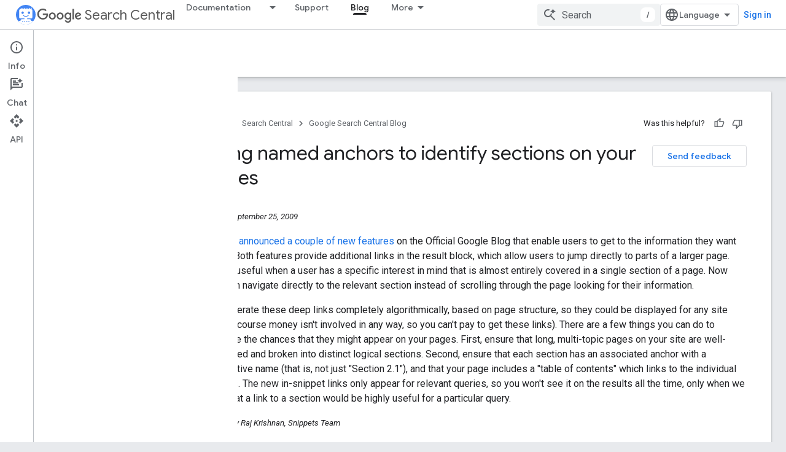

--- FILE ---
content_type: text/html; charset=UTF-8
request_url: https://feedback-pa.clients6.google.com/static/proxy.html?usegapi=1&jsh=m%3B%2F_%2Fscs%2Fabc-static%2F_%2Fjs%2Fk%3Dgapi.lb.en.2kN9-TZiXrM.O%2Fd%3D1%2Frs%3DAHpOoo_B4hu0FeWRuWHfxnZ3V0WubwN7Qw%2Fm%3D__features__
body_size: 79
content:
<!DOCTYPE html>
<html>
<head>
<title></title>
<meta http-equiv="X-UA-Compatible" content="IE=edge" />
<script type="text/javascript" nonce="FBRl24WVrO-NlnFHQEVuxw">
  window['startup'] = function() {
    googleapis.server.init();
  };
</script>
<script type="text/javascript"
  src="https://apis.google.com/js/googleapis.proxy.js?onload=startup" async
  defer nonce="FBRl24WVrO-NlnFHQEVuxw"></script>
</head>
<body>
</body>
</html>
